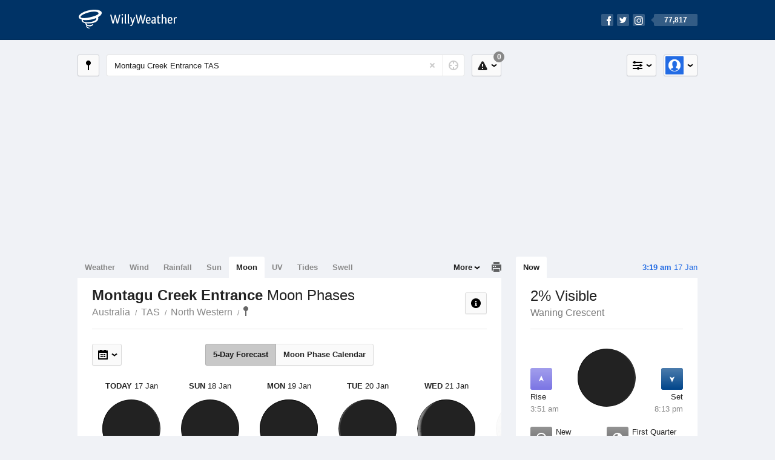

--- FILE ---
content_type: text/html; charset=UTF-8
request_url: https://moonphases.willyweather.com.au/tas/north-western/montagu-creek-entrance.html
body_size: 5357
content:
<!doctype html><html lang="en"><head><meta charset="utf-8"><meta name="apple-itunes-app" content="app-id=592978502, app-argument=https://itunes.apple.com/au/app/weather-by-willyweather/id592978502?mt=8&amp;uo=4&amp;at=11lMKC%22"><meta property="og:url" content="https://moonphases.willyweather.com.au/tas/north-western/montagu-creek-entrance.html"><link rel="canonical" href="https://moonphases.willyweather.com.au/tas/north-western/montagu-creek-entrance.html"/><meta name="description" content="Moon Phases Montagu Creek Entrance. Full moon calendar, new moon, first and last quarter, lunar rise and set, and percentage full"/><meta property="og:image" content="https://cdnres.willyweather.com.au/images/facebook.png"><meta property="og:image:secure_url" content="https://cdnres.willyweather.com.au/images/facebook.png"><link href="https://cdnres.willyweather.com.au/compiled/location.1.44.11.css" rel="stylesheet"><meta name="viewport" content="width=device-width,minimum-scale=1.0,maximum-scale=1.0"><link href="https://cdnres.willyweather.com.au/compiled/queries.1.44.11.css" rel="stylesheet"><link href="https://cdnres.willyweather.com.au/images/icons/apple-touch-icon-76.png" sizes="76x76" rel="apple-touch-icon-precomposed"><link href="https://cdnres.willyweather.com.au/images/icons/apple-touch-icon-120.png" sizes="120x120" rel="apple-touch-icon-precomposed"><link href="https://cdnres.willyweather.com.au/images/icons/apple-touch-icon-152.png" sizes="152x152" rel="apple-touch-icon-precomposed"><link href="https://cdnres.willyweather.com.au/images/icons/apple-touch-icon-180.png" sizes="180x180" rel="apple-touch-icon-precomposed"><link href="https://cdnres.willyweather.com.au/images/icons/favicon.ico" rel="icon"><script>
            ww = {data: {}};
            ww.isPrem = true ;
                            ww.weatherType = {code: 'moonphases'};
                    </script><script>
    ww.utcTimestamp = 1768580364000;
    ww.pageType = 'location';
    ww.cdn1Url = 'https://cdnres.willyweather.com.au';
    ww.location = {"id":37177,"name":"Montagu Creek Entrance","postcode":"","lat":-41.9272,"lng":145.1711,"state":"TAS","region":"North Western","typeId":9,"timeZoneOffset":39600};
    ww.data.weatherTargeting = {"obsWind":11,"obsTemp":13,"rainLstHr":0,"rainToday":0,"precisNextHr":"mostly-fine","swellMorn1":1,"swellAftr1":1,"swellMorn2":1,"swellAftr2":1,"windMorn1":11,"windAftr1":23,"windMorn2":10,"windAftr2":15,"precis1":"mostly-fine","precis2":"partly-cloudy","minTemp1":11,"maxTemp1":23,"minTemp2":10,"maxTemp2":26,"maxUv1":10,"maxUv2":11}</script><script>
            var gaDim = {pageType: ww.pageType};
            if (ww.weatherType) gaDim.weatherType = ww.weatherType.code;
            if (ww.location) {
                if (ww.location.state) gaDim.state = ww.location.state;
                if (ww.location.region) gaDim.region = ww.location.region;
                if (ww.location.name) {
                    gaDim.name = ww.location.name;
                    gaDim.postcode = ww.location.postcode;
                    gaDim.locationType = ww.location.typeId.toString();
                }
            }

            dataLayer = [gaDim];
        </script><title>Montagu Creek Entrance Moon Phases, TAS  - WillyWeather</title></head><body class="moonphases-view location-view minimal" data-locale="en_AU"><script>(function(w,d,s,l,i){w[l]=w[l]||[];w[l].push({'gtm.start':
                new Date().getTime(),event:'gtm.js'});var f=d.getElementsByTagName(s)[0],
                j=d.createElement(s),dl=l!='dataLayer'?'&l='+l:'';j.async=true;j.src=
                '//www.googletagmanager.com/gtm.js?id='+i+dl;f.parentNode.insertBefore(j,f);
            })(window,document,'script','dataLayer','GTM-54MN4R');
        </script><header class="super-header"><section class="hero-bar"><a href="/" class="logo" aria-label="WillyWeather Logo"><i class="icon"></i><span>WillyWeather</span></a><nav class="fly-out social"><a data-hint="Follow Us"><span class="count">77,817</span><i class="facebook"></i><i class="twitter"></i><i class="instagram"></i></a><div class="fly-out-contents"></div></nav></section></header><section class="wrapper"><div class="global-tools"><nav class="fly-out measurements"><a class="cycle button" data-hint="Cycle Units" >&nbsp;&nbsp;</a><a class="button" data-hint="Unit Settings"><i class="icon"></i></a><div class="fly-out-contents"><header><h2>Unit Settings</h2><h3>Measurement preferences are saved</h3></header><ul><li><select name="t" data-weathertype="weather" data-labels="&deg;C,&deg;F"><option selected value="c">Celsius</option><option value="f">Fahrenheit</option></select><label>Temperature</label></li><li><select name="rpm" data-weathertype="rainfall" data-labels="mm,in,pts"><option selected value="mm">mm</option><option value="in">inches</option><option value="pts">points</option></select><label>Rainfall</label></li><li><select name="sh" data-weathertype="swell" data-labels="m,ft"><option selected value="m">metres</option><option value="ft">feet</option></select><label>Swell Height</label></li><li><select name="th" data-weathertype="tides" data-labels="m,ft"><option selected value="m">metres</option><option value="ft">feet</option></select><label>Tide Height</label></li><li><select name="ws" data-weathertype="wind" data-labels="km/h,mph,m/s,knots"><option selected value="km/h">km/h</option><option value="mph">mph</option><option value="m/s">m/s</option><option value="knots">knots</option></select><label>Wind Speed</label></li><li><select name="d"><option selected value="km">kilometres</option><option value="miles">miles</option></select><label>Distance</label></li><li><select name="p"><option value="hpa">hPa</option><option value="mmhg">mmHg</option><option value="inhg">inHg</option><option value="psi">psi</option><option value="millibars">millibars</option></select><label>Pressure</label></li><li><select name="rh" data-labels="m,ft"><option selected value="m">metres</option><option value="ft">feet</option></select><label>River Height</label></li></ul></div></nav><nav class="fly-out account"><a class="button" data-hint="Account"><img src="https://cdnres.willyweather.com.au/images/gravatar.png" width="30" height="30" alt="Profile Picture"></a><div class="fly-out-contents"></div></nav></div><section class="location-bar"><a class="button close-locations" data-hint="View Locations Map" data-closest-station-modal-trigger data-closest-point-modal-mode="locations"><i class="icon"></i></a><form method="get" action="/search/search.html" class="search empty" autocomplete="off"><input type="search" name="query" placeholder="Enter Location or Postcode" value="Montagu Creek Entrance TAS" aria-label="Enter Location or Postcode"><a class="current-location" data-hint="Use Current Location"><span class="icon"></span></a><i class="activity-indicator"></i><button type="reset" aria-label="Reset"></button><div class="fly-out-contents results"></div></form><nav class="fly-out warnings"><a data-hint="Warnings" class="button"><i class="icon"><b class="badge">0</b></i></a><div class="fly-out-contents"></div><script>
        ww.data.warningsSummary = {areaType: 'location', id: 37177};
    </script></nav></section><figure class="ad ad-billboard" data-ad-type="billboard"></figure><section class="content"><aside class="secondary-focus"><time class="location-time"><strong class="time"></strong>&nbsp;<span class="date"></span></time><nav class="tabs"><section><a class="current" data-target="moon-overview">Now</a></section></nav><section class="block moon-overview"><header><h1>2% Visible</h1><h2>Waning Crescent</h2></header><span class="data-bit moon-rise"><i class="icon"></i><h3>Rise</h3><h4>3:51 am</h4></span><span class="data-bit moon-set"><i class="icon"></i><h3>Set</h3><h4>8:13 pm</h4></span><figure class="moon-phase waning crescent" data-fill="2"></figure><ul class="active icon-list stacked static"><li class="phase-new"><span><i class="icon"></i><h3>New</h3><span>19 Jan</span></span></li><li class="phase-first-quarter"><span><i class="icon"></i><h3>First Quarter</h3><span>26 Jan</span></span></li><li class="phase-full"><span><i class="icon"></i><h3>Full</h3><span>2 Feb</span></span></li><li class="phase-last-quarter"><span><i class="icon"></i><h3>Last Quarter</h3><span>9 Feb</span></span></li></ul><script>
        ww.data.observational = {target: '.moon-overview', template: 'Moonphases', location: ww.location};
    </script></section><figure class="ad block ad-mrec ad-mrec1" data-ad-type="mrec1"><a class="cta nudge" href="https://www.willyweather.com.au/account/register.html">Get WillyWeather+ to remove ads</a></figure><section class="block news"><header><a class="cta" href="//www.willyweather.com.au/news.html">All News</a><h2>Australia Weather News</h2></header><ul><li><a href="//www.willyweather.com.au/news/212083/how+climate+change+is+making+extreme+rainfall+events+like+the+great+ocean+road+flooding+more+frequent+and+intense.html" data-image="https://cdnmaps.willyweather.com.au/news/106237516.jpg"><time>        10h ago</time>
                                        How climate change is making extreme rainfall events like the Great Ocean Road flooding more frequent and intense
                                                                                    <p>When it comes to extreme rainfall, it&#039;s hard for climate scientists to say what&#039;s natural and what&#039;s caused by climate change, but they do know the most extreme events are dropping more rain, more often. This is why.</p></a></li><li><a href="//www.willyweather.com.au/news/212086/high+chance+of+tropical+cyclone+forming+off+wa%27s+kimberley+coast+next+week%2c+bom+says.html"><time>        11h ago</time>
                                        High chance of tropical cyclone forming off WA&#039;s Kimberley coast next week, BOM says
                                                                            </a></li><li><a href="//www.willyweather.com.au/news/212088/campers+told+to+reconsider+travel+as+severe+weather+lashes+nsw+south+coast.html"><time>        14h ago</time>
                                        Campers told to reconsider travel as severe weather lashes NSW south coast
                                                                            </a></li></ul></section></aside><main class="primary-focus"><nav class="tabs"><section class="primary-tabs"><a href="//www.willyweather.com.au/tas/north-western/montagu-creek-entrance.html">Weather</a><a href="//wind.willyweather.com.au/tas/north-western/montagu-creek-entrance.html">Wind</a><a href="//rainfall.willyweather.com.au/tas/north-western/montagu-creek-entrance.html">Rainfall</a><a href="//sunrisesunset.willyweather.com.au/tas/north-western/montagu-creek-entrance.html">Sun</a><a href="//moonphases.willyweather.com.au/tas/north-western/montagu-creek-entrance.html">Moon</a><a href="//uv.willyweather.com.au/tas/north-western/montagu-creek-entrance.html">UV</a><a href="//tides.willyweather.com.au/tas/north-western/montagu-creek-entrance.html">Tides</a><a href="//swell.willyweather.com.au/tas/north-western/montagu-creek-entrance.html">Swell</a></section><a class="print-tool" data-hint="Printable Overview" data-modal="overview"></a><section class="more-tabs fly-out"><a>More</a><div class="fly-out-contents"><ul><li class="hidden" data-hidden="1"><a href="//www.willyweather.com.au/tas/north-western/montagu-creek-entrance.html">Weather</a></li><li class="hidden" data-hidden="1"><a href="//wind.willyweather.com.au/tas/north-western/montagu-creek-entrance.html">Wind</a></li><li class="hidden" data-hidden="1"><a href="//rainfall.willyweather.com.au/tas/north-western/montagu-creek-entrance.html">Rainfall</a></li><li class="hidden" data-hidden="1"><a href="//sunrisesunset.willyweather.com.au/tas/north-western/montagu-creek-entrance.html">Sun</a></li><li class="hidden" data-hidden="1"><a href="//moonphases.willyweather.com.au/tas/north-western/montagu-creek-entrance.html">Moon</a></li><li class="hidden" data-hidden="1"><a href="//uv.willyweather.com.au/tas/north-western/montagu-creek-entrance.html">UV</a></li><li class="hidden" data-hidden="1"><a href="//tides.willyweather.com.au/tas/north-western/montagu-creek-entrance.html">Tides</a></li><li class="hidden" data-hidden="1"><a href="//swell.willyweather.com.au/tas/north-western/montagu-creek-entrance.html">Swell</a></li><li><a href="//www.willyweather.com.au/cameras.html" data-link="cameras" >Cameras</a></li><li><a href="//www.willyweather.com.au/climate/weather-stations.html" data-link="weather-stations">Weather Stations</a></li><li><a href="//www.willyweather.com.au/news.html">Weather News</a></li><li><a href="//www.willyweather.com.au/warnings.html">Warnings</a></li><li><a href="//www.willyweather.com.au/maps.html" data-link="maps">Maps</a></li><li><a href="//www.willyweather.com.au/graphs.html" data-link="graphs">Graphs</a></li></ul></div></section></nav><article class="view"><header class="view-header"><nav class="tools stacked-buttons"><a class="button help-info" data-hint="Help and Info"><i class="icon"></i></a></nav><h1>Montagu Creek Entrance        <em> Moon Phases</em></h1><ul class="breadcrumbs"><li><a href="/">Australia</a></li><li><a href="/tas.html">TAS</a></li><li><a href="/tas/north-western.html">North Western</a></li><li class="final-point"><a href="/tas/north-western/montagu-creek-entrance.html">Montagu Creek Entrance</a></li></ul></header><nav class="sub-tabs forecast-calendar"><a class="button current" data-target="forecast">5-Day Forecast</a><a class="button" data-target="calendar">Moon Phase Calendar</a></nav><div class="extra-tools"><section><nav class="fly-out jump-to-date hidden"><a class="button" data-hint="Jump to Date"><i class="icon"></i></a><div class="fly-out-contents"><form action=""><fieldset><label for="jump-to-date-input">
                        Jump to Date
                    </label><input id="jump-to-date-input" type="date"><button class="confirm-btn button">
                        Confirm
                    </button></fieldset></form></div></nav></section><section><a data-hint="Go to Current Time" class="button current-time hidden"><i class="icon"></i></a></section></div><section class="calendar hidden"></section><section class="forecast"><div class="scroll-view"><ul><li class="day current"><time datetime="2026-01-17"><strong>Today</strong> 17 Jan</time><figure class="moon-phase waning crescent" data-fill="2"></figure><h3>Waning Crescent</h3><p>2% Visible</p><ul class="icon-list static"><li class="moon-rise"><i class="icon"></i><h3>Rise</h3><span>3:51 am</span></li><li class="moon-set"><i class="icon"></i><h3>Set</h3><span>8:13 pm</span></li></ul></li><li class="day"><time datetime="2026-01-18"><strong>Sun</strong> 18 Jan</time><figure class="moon-phase waning crescent" data-fill="1"></figure><h3>Waning Crescent</h3><p>1% Visible</p><ul class="icon-list static"><li class="moon-rise"><i class="icon"></i><h3>Rise</h3><span>4:51 am</span></li><li class="moon-set"><i class="icon"></i><h3>Set</h3><span>8:52 pm</span></li></ul></li><li class="day"><time datetime="2026-01-19"><strong>Mon</strong> 19 Jan</time><figure class="moon-phase phase-new" data-fill="0"></figure><h3>New</h3><p>0% Visible</p><ul class="icon-list static"><li class="moon-rise"><i class="icon"></i><h3>Rise</h3><span>5:57 am</span></li><li class="moon-set"><i class="icon"></i><h3>Set</h3><span>9:25 pm</span></li></ul></li><li class="day"><time datetime="2026-01-20"><strong>Tue</strong> 20 Jan</time><figure class="moon-phase waxing crescent" data-fill="3"></figure><h3>Waxing Crescent</h3><p>3% Visible</p><ul class="icon-list static"><li class="moon-rise"><i class="icon"></i><h3>Rise</h3><span>7:06 am</span></li><li class="moon-set"><i class="icon"></i><h3>Set</h3><span>9:52 pm</span></li></ul></li><li class="day"><time datetime="2026-01-21"><strong>Wed</strong> 21 Jan</time><figure class="moon-phase waxing crescent" data-fill="7"></figure><h3>Waxing Crescent</h3><p>7% Visible</p><ul class="icon-list static"><li class="moon-rise"><i class="icon"></i><h3>Rise</h3><span>8:15 am</span></li><li class="moon-set"><i class="icon"></i><h3>Set</h3><span>10:16 pm</span></li></ul></li><li class="day"><time datetime="2026-01-22"><strong>Thu</strong> 22 Jan</time><figure class="moon-phase waxing crescent" data-fill="14"></figure><h3>Waxing Crescent</h3><p>14% Visible</p><ul class="icon-list static"><li class="moon-rise"><i class="icon"></i><h3>Rise</h3><span>9:24 am</span></li><li class="moon-set"><i class="icon"></i><h3>Set</h3><span>10:37 pm</span></li></ul></li><li class="day"><time datetime="2026-01-23"><strong>Fri</strong> 23 Jan</time><figure class="moon-phase waxing crescent" data-fill="22"></figure><h3>Waxing Crescent</h3><p>22% Visible</p><ul class="icon-list static"><li class="moon-rise"><i class="icon"></i><h3>Rise</h3><span>10:33 am</span></li><li class="moon-set"><i class="icon"></i><h3>Set</h3><span>10:58 pm</span></li></ul></li></ul><nav class="flippers ghosted"><a class="back"></a><a class="forward"></a></nav></div><script>
        ww.data.moonForecast = {location: ww.location, carousel: {"size":394,"start":33}, startDate: '2026-01-17', hemisphere: 's'}
    </script></section><small class="update-stamp"><strong>Montagu Creek Entrance</strong> Moon forecast calculated mathematically.</time></small><section class="stats-summary block"><h2><strong>Montagu Creek Entrance</strong> Moon Phases Statistics</h2><div class="graph-thumb"><ul class="icon-list static"><li class="blue-moon"><span><i class="icon"></i><h3>Next Blue Moon</h3><span>31 May, 2026</span></span></li><li class="lunar-eclipse"><span><i class="icon"></i><h3>Next Partial Lunar Eclipse</h3><span>7 July, 2028 3:09-5:30 am</span></span></li><li class="apogee"><span><i class="icon"></i><h3>Apogee <em>(Farthest from Earth)</em></h3><span>-</span></span></li></ul></div><div class="graph-thumb"><ul class="icon-list static"><li class="blood-moon"><span><i class="icon"></i><h3>Next Total Lunar Eclipse <em>Blood Moon</em></h3><span>3 March, 2026 10:04-11:03 pm</span></span></li><li class="annular-eclipse"><span><i class="icon"></i><h3>Next Penumbral Eclipse</h3><span>21 February, 2027 8:12-12:13 pm</span></span></li><li class="perigee"><span><i class="icon"></i><h3>Perigee <em>(Closest to Earth)</em></h3><span>-</span></span></li></ul></div></section><figure class="ad block ad-mrec ad-mrec3" data-ad-type="mrec3"><a class="cta nudge" href="https://www.willyweather.com.au/account/register.html">Get WillyWeather+ to remove ads</a></figure></article></main></section><footer class="super-footer"><section><h6>Data Sources</h6><ul><li><small>Weather information based on data supplied by the <em>Bureau of Meteorology</em> and <a href="https://www.willyweather.com.au/terms.html#data-disclaimer" class="cta">other sources</a></small></li><li><small>&copy; 2026 WillyWeather</small></li></ul></section><section><h6>Apps</h6><ul><li class="iphone-app"><a href="https://www.willyweather.com.au/info/ios.html">iPhone App</a></li><li class="android-app"><a href="https://www.willyweather.com.au/info/android.html">Android App</a></li></ul></section><section><h6>Products</h6><ul><li><a href="https://www.willyweather.com.au/account/register.html">Accounts</a></li><li><a href="https://www.willyweather.com.au/widget/create.html">Website Widgets</a></li><li><a href="https://www.willyweather.com.au/info/widget/warning.html">Website Warnings</a></li><li><a href="https://www.willyweather.com.au/advertising.html">Advertising</a></li><li><a href="https://www.willyweather.com.au/info/api.html">Public API</a></li></ul></section><section><h6>WillyWeather <em>1.44.11</em></h6><ul><li class="important"><a href="https://www.willyweather.com.au/terms.html">Terms and Conditions</a></li><li class="important"><a data-site-view="" data-desktop="Desktop Site" data-mobile="Mobile Site"></a></li></ul></section><section class="contact"><h6>Contact</h6><ul><li><a href="https://www.facebook.com/willyweather">Facebook</a></li><li><a href="https://twitter.com/WillyWeather">Twitter</a></li><li class="important"><a class="contact-us">Contact Us</a></li></ul></section></footer></section><figure class='custom-master hidden'></figure><script>
            function loadScripts() {
                var element = document.createElement('script');
                element.src = 'https://cdnres.willyweather.com.au/compiled/location.1.44.11.js';
                document.body.appendChild(element);
            }
            if (window.addEventListener)
                window.addEventListener('load', loadScripts, false);
            else if (window.attachEvent)
                window.attachEvent('onload', loadScripts);
            else
                window.onload = loadScripts;
        </script><script type="text/javascript" src="https://cdnres.willyweather.com.au/ads.js?" async></script><script defer data-domain="willyweather.com.au" src="https://plausible.io/js/script.js"></script></body></html>

--- FILE ---
content_type: text/html; charset=utf-8
request_url: https://www.google.com/recaptcha/api2/aframe
body_size: 270
content:
<!DOCTYPE HTML><html><head><meta http-equiv="content-type" content="text/html; charset=UTF-8"></head><body><script nonce="f9TkMpZ_QQvPqrJAzGPTDQ">/** Anti-fraud and anti-abuse applications only. See google.com/recaptcha */ try{var clients={'sodar':'https://pagead2.googlesyndication.com/pagead/sodar?'};window.addEventListener("message",function(a){try{if(a.source===window.parent){var b=JSON.parse(a.data);var c=clients[b['id']];if(c){var d=document.createElement('img');d.src=c+b['params']+'&rc='+(localStorage.getItem("rc::a")?sessionStorage.getItem("rc::b"):"");window.document.body.appendChild(d);sessionStorage.setItem("rc::e",parseInt(sessionStorage.getItem("rc::e")||0)+1);localStorage.setItem("rc::h",'1768580373005');}}}catch(b){}});window.parent.postMessage("_grecaptcha_ready", "*");}catch(b){}</script></body></html>

--- FILE ---
content_type: text/plain
request_url: https://rtb.openx.net/openrtbb/prebidjs
body_size: -88
content:
{"id":"1e9d0e09-64ba-46a1-8b5f-4e7d227556d9","nbr":0}